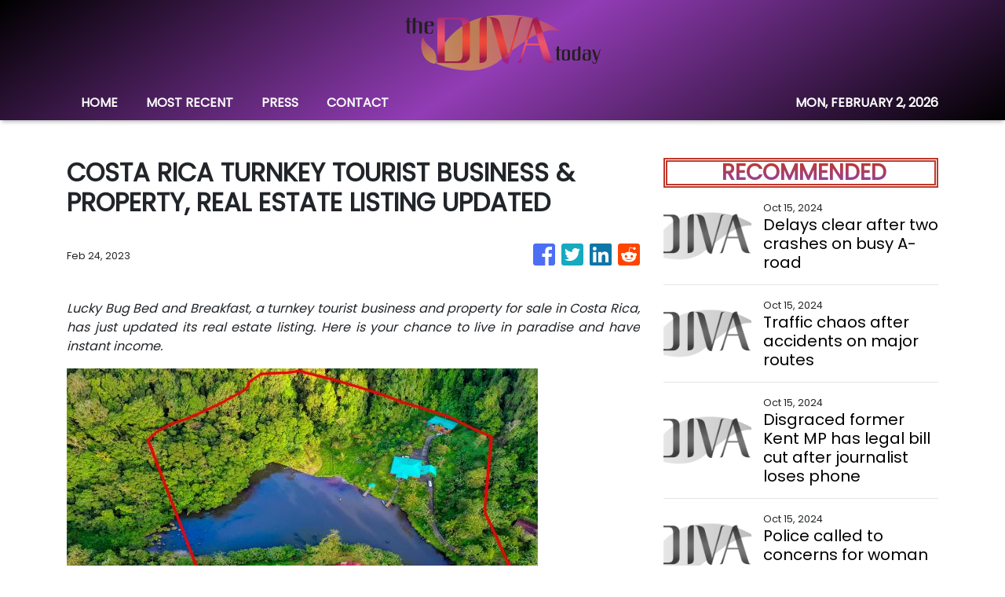

--- FILE ---
content_type: text/html
request_url: https://thedivatoday.com/news/costa-rica-turnkey-tourist-business-property-real-estate-listing-updated/426035
body_size: 617
content:
<!DOCTYPE html>
<html lang="en">
  <head>
    <meta charset="utf-8" />
    <base href="/" />
    <meta name="viewport" content="width=device-width, initial-scale=1" />
    <link rel="icon" type="image/x-icon" href="favicon.ico" />
    

    <!-- Global site tag (gtag.js) - Google Analytics -->
    <script>
      (function (i, s, o, g, r, a, m) {
        i['GoogleAnalyticsObject'] = r;
        (i[r] =
          i[r] ||
          function () {
            (i[r].q = i[r].q || []).push(arguments);
          }),
          (i[r].l = 1 * new Date());
        (a = s.createElement(o)), (m = s.getElementsByTagName(o)[0]);
        a.async = 1;
        a.src = g;
        m.parentNode.insertBefore(a, m);
      })(window, document, 'script', 'https://www.google-analytics.com/analytics.js', 'ga');
      ga('create', 'UA-97456795-4', 'auto');
      ga('send', 'pageview');
    </script>
  <link rel="stylesheet" href="styles.8e68e1e05a12a166258a.css"></head>
  <body>
    <app-root></app-root>
  <script src="runtime-es2015.1aa975a9e347bc3791f6.js" type="module"></script><script src="runtime-es5.1aa975a9e347bc3791f6.js" nomodule defer></script><script src="polyfills-es5.341d48ffc88eaeae911d.js" nomodule defer></script><script src="polyfills-es2015.95bb65e853d2781ac3bd.js" type="module"></script><script src="scripts.3b685903f0c27bcd8b11.js" defer></script><script src="main-es2015.e001e5cdee74ec7c9435.js" type="module"></script><script src="main-es5.e001e5cdee74ec7c9435.js" nomodule defer></script></body>
</html>
